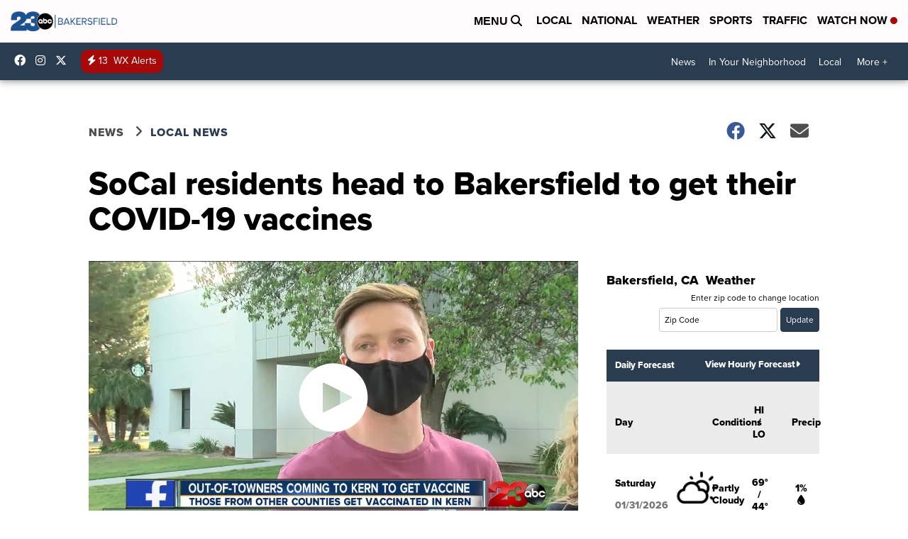

--- FILE ---
content_type: application/javascript; charset=utf-8
request_url: https://fundingchoicesmessages.google.com/f/AGSKWxUD8cDt8-hdNrpwDZC64oSRI6WiNZwKo2BRU1QSHPIsUUDNZXMVFLGFnzQlWFQlWN_d5CYLh-buOVwPxKR46gkZgON1iMAtCbwjCUKC3RQ1alpGxmcliGPa1tyUjezF1H2RCBb3y2J6hhROdwm1cV35COMdDyNhwr0kaSyUxxKf89eVye8hf5-aAVX2/_/ads.load./common/dart_wrapper_/processad./adTools._Ad125.
body_size: -1285
content:
window['4d40acca-902c-4f4f-9f03-23cb1ea06772'] = true;